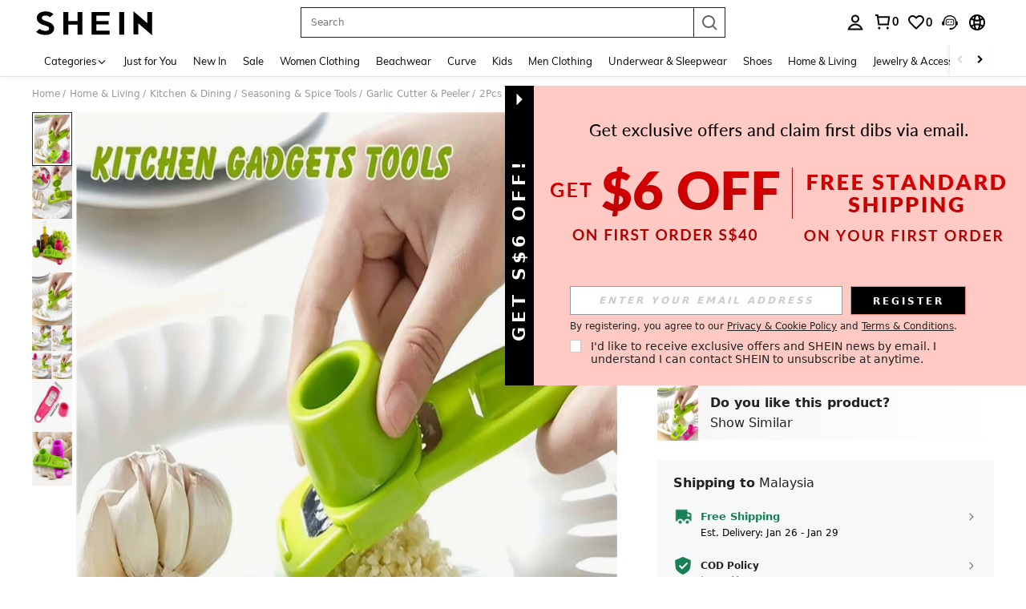

--- FILE ---
content_type: application/javascript
request_url: https://sc.ltwebstatic.com/she_dist/assets/event-center-25.03ce2da4098f5f67.js
body_size: 7385
content:
"use strict";(self.webpackChunkSHEIN_W=self.webpackChunkSHEIN_W||[]).push([[10868,23677],{489554:(e,t,o)=>{o.d(t,{AZ:()=>r,Zp:()=>s,d9:()=>c,kJ:()=>i,oP:()=>n,yM:()=>a});const a=["cateName","SearchReco","discountLabel","greysellingPoint","imageLabel","SelectClassSortJson","RealClassSortJson","RealtimeFeedbackJson","listReview","FollowLabel","ListReco","selectedreview","MostPopular","OneTwoTitle","NewInSortJson","RPcSearchPageSort","labelColumn","goodsSpace","newpresearch","newpresearchicon","newpresearchlenovo","RPcSearchfilter","RPcSearchRecTips","sheinappwordsize"],i=["cateName","UserBehaviorLabel","ListReco","greysellingPoint","discountLabel","imageLabel","OneTwoTitle","FollowLabel","goodsSpace","labelColumn","listReview","MostPopular","RealtimeFeedbackJson","SearchReco","selectedreview","sheinappwordsize"],n=["Search","ListSearchSort","SearchPageSort"],r=["RealClassSortJson","SelectClassSortJson","NewInSortJson","sheincluboptionsJson"],s=[...n,"SearchSuggestNew","SearchDefaultNew","SearchHotNew","SearchFeedHotword","Searchfilter","SearchCard","SearchRecTips","SearchQuery","SearchLocFilter","SearchExperienceResearch","RankingList","SearchTopNavigation","NoResultPage","UserBehaviorLabel","ProductTypeLables","SearchHotGD","SearchTrend","SearchNoResultFeedHotword","selectedreviewJson"],c=[...r]},632079:(e,t,o)=>{o.d(t,{B3:()=>S,B8:()=>E,CM:()=>L,Fr:()=>R,GG:()=>O,Qj:()=>w,S4:()=>F,_L:()=>A,_O:()=>C,ec:()=>K,isLogin:()=>D,it:()=>k,qK:()=>N,rZ:()=>P,robotLinkCommon:()=>b,tK:()=>v,uj:()=>I,zA:()=>f});var a=o(644503),i=o(229093),n=o.n(i),r=o(663877),s=o.n(r),c=(o(347090),o(432890)),l=o(666258),d=o(93040),p=o(553410),u=o(807956),g=o(92525),m=o(941368),h=o(83416),_=o.n(h),y=o(665640);async function w({langPath:e="",imgSrc:t,goods_url_name:o="product",goods_id:a,cat_id:i,mall_code:n,productDetailUrl:r="",urlQuery:s={},getUrlWithImgRatio:c=!1}={}){let l=e+(r||N(o,a)),d="";try{d=await f(t)}catch(e){y.error(e)}const p=[];return n&&p.push(`mallCode=${n}`),p.push(`imgRatio=${d}`),s&&"[object Object]"===Object.prototype.toString.call(s)&&Object.keys(s).forEach((e=>{if(s[e]){let t=s[e];t=String(t).replace(/&gt;/g,">"),p.push(`${e}=${t}`)}})),p.length>0&&(l+=`${l.indexOf("?")>-1?"&":"?"}${p.join("&")}`),c?{url:l,imgRatio:d}:l}function f(e=""){return new Promise(((t,o)=>{const a=new Image,{RESOURCE_SDK:i}=gbCommonInfo;i&&i.isSupportCropImage&&(e=e.replace(/(_square)|(_squfix)/gi,"")),a.src=e,a.onload=e=>{const o=S(e.target.width/e.target.height);t(o)},a.onerror=o}))}function S(e=0){return[{key:3/4,value:"3-4"},{key:.8,value:"4-5"},{key:13/16,value:"13-16"},{key:1,value:"1-1"}].reduce((function(t,o){return Math.abs(o.key-e)<Math.abs(t.key-e)?o:t})).value}function b(e="navigationBar",t="",o=""){var a,i;return"page_order_list"===(o=o||(null===(a=window.SaPageInfo)||void 0===a?void 0:a.page_name)||(null===(i=window.getSaPageInfo)||void 0===i?void 0:i.page_name)||"page_others")&&(e="orderListPage"),"page_order_detail"===o&&(e="orderDetailPage"),"page_contact_us"===o&&(e="supportPage"),"page_order_track"===o&&(e="trackPage"),`/robot?page=${e}&page_name=${o}${t}`}function C({langZero:e=!1}={}){let t=(0,a.A)((0,a.A)({},A.parse(A.extract(location.href))),{_t:Date.now()});e&&t.lang&&(t.lang="0"),window.location.href=`${window.location.pathname}?${A.stringify(t)}`}function v({type:e,src:t,attrs:o={},el:a="body"}){return new Promise(((i,n)=>{let r=document.createElement(e);r.src=t,Object.keys(o).forEach((e=>{r.setAttribute(e,o[e])})),"iframe"===e&&(r.style.display="none"),"script"===e&&(r.crossOrigin="anonymous"),r.onload=i,r.onerror=n,document[a].appendChild(r)}))}const P={getTitle(e){const t=/([^\/]+)-[vs]?c-\d+\.html/,o=/\/?(shein-picks|promo-discount)\.html/,a=/\/?daily-new\.html.*daily=(\d+-\d+-\d+)/;return t.test(e)?e.match(t)[1]:o.test(e)?e.match(o)[1]:a.test(e)?e.match(a)[1]:/\/?daily-new\.html/.test(e)?"whats new":""},replaceSpeCha:e=>"string"==typeof e&&e.replace(/\s*[#%&]\s*/g,"-")},A={extract:function(e){return e.split("?")[1]||""},parse:function(e){var t=Object.create(null);return"string"!=typeof e?t:(e=n()(e).call(e).replace(/^(\?|#|&)/,""))?(e.split("&").forEach((function(e){var o=e.replace(/\+/g," ").split("="),a=o.shift(),i=o.length>0?o.join("="):void 0;if(a=decodeURIComponent(a),void 0===i)i=null;else try{i=decodeURIComponent(i)}catch(e){y.error(e)}void 0===t[a]?t[a]=i:Array.isArray(t[a])?t[a].push(i):t[a]=[t[a],i]})),t):t},stringify:function(e){var t;return e?s()(t=Object.keys(e)).call(t).map((function(t){var o=e[t];if(void 0===o)return"";if(null===o)return t;if(Array.isArray(o)){var a=[];return o.slice().forEach((function(e){void 0!==e&&(null===e?a.push(t):a.push(t+"="+e))})),a.join("&")}return t+"="+o})).filter((function(e){return e.length>0})).join("&"):""}};function R(){let e=navigator.userAgent.toLowerCase();return e.match(/phone|pad|pod|iphone|ipod|ios|ipad|android/)||e.indexOf("macintosh")>-1&&"ontouchend"in document}function N(e,t){return e=T(e),T("/"+(e="-"!=e&&e?e:"shein-product").replace("/","-").split(" ").join("-")+"-p-"+t+".html")}function L(e,t){return e=T(e),T("/"+(e="-"!=e&&e?e:"shein-product").replace("/","-").split(" ").join("-")+"-review-"+t+".html")}async function E(e){try{const{OPEN_COMMON_DETAIL_CDN_STATUS:t,DETAIL_SSR_CDN_VERSION:o,DETAIL_SSR_CDN_SITE_STATUS:a,DETAIL_SSR_NO_CDN_SITE:i}=gbCommonInfo||{};if(!t)return!1;if((0,u.R)("D_CDN_KEY"))return!1;await async function(e,t){try{const o=["uk","fr","ph","kr","jp","pl"],{SiteUID:a}=window.gbCommonInfo||{};let i="",n=[],r=o;if(!e)return void y.error("缺少 apollo 参数: DETAIL_SSR_CDN_VERSION,DETAIL_SSR_CDN_SITE_STATUS,DETAIL_SSR_NO_CDN_SITE");const c=await async function(e){const t=["CccGoodsdetail","goodsPicAb","PerformanceLogNodeTestFetch"],o=e||await m.T.getUserAbtResult({newPosKeys:t.join(",")});let a=[],i="";try{var n,r;null==t||null===(n=t.forEach)||void 0===n||n.call(t,(e=>{const t=(null==o?void 0:o[e])||{},{child:i=[]}=t;var n;null!=i&&i.length&&(null==i||null===(n=i.forEach)||void 0===n||n.call(i,(e=>{(null==e?void 0:e.bid)&&a.push(null==e?void 0:e.bid)})))})),null!==(r=a)&&void 0!==r&&r.length&&(a=s()(a).call(a,((e,t)=>e-t)),i=a.join("_"))}catch(e){y.error(e)}return i}(t);i=e.DETAIL_SSR_CDN_VERSION||"",r=e.DETAIL_SSR_NO_CDN_SITE||[],n=e.DETAIL_SSR_CDN_SITE_STATUS||[];const l=(Array.isArray(r)?r:o).includes(a),u=n.includes(a)||n.includes("OPEN_ALL");if(l||!i||!u)return void(0,p.z)({key:"D_CDN_KEY"});const g=function(e="",t){const{SiteUID:o,lang:a}=window.gbCommonInfo||{},i=["GOODS_DETAIL_CDN",t,o,a,e];return _()(i.join("_"))}(c,i);(0,d.T)({key:"D_CDN_KEY",value:g,end:604800})}catch(e){y.error(e)}}({DETAIL_SSR_CDN_VERSION:o,DETAIL_SSR_CDN_SITE_STATUS:a,DETAIL_SSR_NO_CDN_SITE:i},e)}catch(e){y.error(e)}}function D(){return g.default.isLogin()}function I(e){var t,o;null==e||null===(t=e.preventDefault)||void 0===t||t.call(e),null==e||null===(o=e.stopPropagation)||void 0===o||o.call(e);var i=e.target;i.getAttribute("weblink")||!i.closest("a")||i.getAttribute("href")||(i=i.closest("a"));var n=i.getAttribute("weblink"),r=i.target;if(n||(n=i.getAttribute("href")),(0,c.T)(window.sa)){var s;let e=i.closest(".j-welcome-data"),t=null===(s=i)||void 0===s?void 0:s.closest(".j-container__content-item");if(t){var d;const e={tkid:(null==t?void 0:t.getAttribute("ticket_id"))||"",commentid:(null==t?void 0:t.getAttribute("comment_id"))||"",pageto:(null===(d=i)||void 0===d?void 0:d.getAttribute("pageto"))||"",flowid:(null==t?void 0:t.getAttribute("flow_id"))||""};sa("send",{activity_name:"click_unified_links",activity_param:(0,a.A)({},e)})}let o={};if(e){const t=e.dataset.contact_us_type;o={dialog_id:e.dataset.dialog_id||"",chat_id:e.dataset.chat_id||"",repository_id:e.dataset.repository_id||"",standard_question:e.dataset.standard_question||"",related_question_type:e.dataset.related_question_type||"",contact_us_type:(0,l.H)(t)?"":t,is_in_tag:e.dataset.is_in_tag||0,is_default_tag:e.dataset.is_default_tag||0,is_user_tag:""}}const n={link_name:i.getAttribute("pageto")||"",welcomeData:o};sa("send",{activity_name:"click_sheinlink",activity_param:n})}r?window.open(n):location.href=n}function T(e){if("string"!=typeof e)return e;let t=e&&e.match(/^http(s)?:\/\/(.*?)\//g);if(t&&(t=t[0],t&&!t.match(".shein.")&&!t.match(".romwe.")))return e;if(/pdsearch/.test(e))return e;var o=e.indexOf("://")>0?e.indexOf("://")+2:0,a=e.indexOf("?",o)>0?e.indexOf("?",o):e.length,i=e.substring(0,o),n=e.substring(o,a),r=e.substring(a,e.length);return e=(i+(n=n.replace(/[><#@$\s'"%+&]|[\u4e00-\u9fa5]/g,"-"))+r).replace(/-{2,}/g,"-")}function K(e,t,o){let{currencies:a}=window.gbCommonInfo||{};if(e=Number(e),isNaN(e))return e;if(o)o.code&&(t=o.code);else{if(!t&&!(t=g.default.get({key:"currency"})))return e;if(!(o=null==a?void 0:a[t]))return e}var i={decimalPlace:void 0!==o.decimal_place&&null!==o.decimal_place?Number(o.decimal_place):2,decimalPoint:void 0!==o.dec_point&&null!==o.dec_point?o.dec_point:".",thousandPoint:void 0!==o.thousands_sep&&null!==o.thousands_sep?o.thousands_sep:""};["VND","IDR"].indexOf(t)>=0&&(e=100*(e/100).toFixed(0));var n=(e=e.toFixed(i.decimalPlace)).toString().split(".");e=n[0].split("");for(var r=1;r<e.length-2;r++)(e.length-r)%3==0&&(e.splice(r,0,i.thousandPoint),r++);return e=e.join("")+(2==n.length?i.decimalPoint+n[1]:""),e=o.symbol_left+e+o.symbol_right}function k(){"undefined"!=typeof GB_SHEIN_lazyLoadInstance&&GB_SHEIN_lazyLoadInstance.update()}function O(e,t=0){"complete"===document.readyState?setTimeout(e,t):window.addEventListener("load",e)}function F(e){const t=(0,a.A)({},e),{selector:o,cb:i,type:n}=t;if("function"==typeof e)return void document.addEventListener("DOMContentLoaded",e);if("object"!=typeof e||!o)return;let r=o;return"string"==typeof o&&(r=[...document.querySelectorAll(o)]),"object"!=typeof o||Array.isArray(o)||(r=[o]),!n&&i?r.forEach(i):(t.elements=r,H[n]?H[n](t):r.forEach((e=>{null==e||e.addEventListener(n,i)})))}const H={hasClass:({elements:e,className:t})=>e.some((e=>{if(e.classList)return e.classList.contains(t)})),addClass:({elements:e,className:t})=>e.forEach((e=>{e.classList&&e.classList.add(t)})),removeClass:({elements:e,className:t})=>e.forEach((e=>{e.classList&&e.classList.remove(t)})),setCSS:({elements:e,styleProp:t,styleValue:o})=>e.forEach((e=>{e.style&&(e.style[t]=o)})),getCSS:({elements:e,styleProp:t})=>window.getComputedStyle(e[0]).getPropertyValue(t),getOffset:({elements:e})=>null==e?void 0:e[0].getBoundingClientRect(),forEach:({elements:e,cb:t})=>e.forEach(t)}},816748:(e,t,o)=>{o.r(t),o.d(t,{default:()=>i});var a=o(644503);const i={"2-39-1":{sendType:["user","event"],sa:{name:"expose_cod_freeverifypopup",param:{order_id:"",uorder_id:"",is_default_confirm:""}},handler({sa:e,report:t},{extraData:o={}}){const{order_id:i="",uorder_id:n="",is_default_confirm:r="0"}=o;e.param=(0,a.A)((0,a.A)({},e.param),{},{order_id:i,uorder_id:n,is_default_confirm:r}),t({sa:e})}},"2-39-2":{sendType:["user","event"],sa:{name:"click_cod_freeverifypopup",param:{order_id:"",uorder_id:"",is_default_confirm:"",is_noremembertips:""}},handler({sa:e,report:t},{extraData:o={}}){const{order_id:i="",uorder_id:n="",is_default_confirm:r="0",is_noremembertips:s="0"}=o;e.param=(0,a.A)((0,a.A)({},e.param),{},{order_id:i,uorder_id:n,is_default_confirm:r,is_noremembertips:s}),t({sa:e})}},"2-39-3":{sendType:["user","event"],sa:{name:"click_cod_freeverifypopup_close"},handler({sa:e,report:t}){t({sa:e})}}}},941368:(e,t,o)=>{o.d(t,{T:()=>h});var a=o(228543),i=o(383112);async function n(e){if("undefined"==typeof window)return{};const{newPosKeys:t,posKeys:o}=e,a=[];o&&a.push(...o.split(",")),t&&a.push(...t.split(","));const n=[...new Set(a)];return await async function(e=""){const{currency:t,appLanguage:o}=window.gbCommonInfo,a=await(0,i.A)({method:"GET",url:"/abt/merge/get_abt_by_poskey",params:{posKeys:e,_abt:"1"},headers:{AppCurrency:t,AppLanguage:o},useBffApi:!0}).then((e=>{var t;return(null===(t=e.info)||void 0===t?void 0:t.pos)||{}})).catch((()=>({})));return n=a,Object.keys(n).forEach((e=>{const t=n[e]||{};t.posKey=e,t.sceneStr=e;const o=t.p||t.param;t.p=o,t.param=o})),n;var n}(n.join(","))}var r=o(665640);function s(){return new a.e({schttp:async e=>{try{return await n(e)}catch(e){return r.log(e),{}}}})}var c=o(495644);const l={posKeys:function(){const{WEB_CLIENT:e="shein"}="undefined"!=typeof gbCommonInfo?gbCommonInfo:{},t=["Searchfilter","SearchSuggestwordFeedback","CccxPublicBanner","CccAppIcon","CccKidsCategory","CccHomeCategory","CccPlussizeCategory","Aod","Similaritems","ListNoScrollDown","Aftersimilar","Reviewsubmit","Orderdetail","OrderTrack","ChangePassword","CODwithdraw","Bodysize","FastRegisterPopup","ThirtyLogin","SPcSignPrefer","newPrivacy","ProductDetailYouMayAlsoLike","ProductDetailCustomersAlsoViewedList","CookieResult","Selfsizerecommended","ACTrandom","ActDefault","ActHot","ActNew","ActElement","ActAbt","ActReview","ActFavorite","SilentloginPrivacy","SpecialOutgoingScene","Quickregclosed","LoginSwtichsite","phoneRegisterLogin","LoginMerge","SearchCard","AddShowGroup",...new Array(10).fill("ActAbt").map(((e,t)=>`${e}${t+1}`)),"sheinclubprice","FlashShowedCrowed","Movepoints","CccxPublicBanner","CCCxTopbanner","RecentlyViewNotlogged","GoogleOneTapSignIn","Cartshowobmtitle","Showplatformtitle","TradeQuickship","Cartnoteligibleforcoupons","Discountlistshowlimitexceededtip","AllListQuickShip"];return"shein"===e?t.concat(["CccMenCategory","OpenFreeTrial"]):t.concat(["CccGirlsCategory","CccGuysCategory"])}(),newPosKeys:[...function(){const{WEB_CLIENT:e="shein"}="undefined"!=typeof gbCommonInfo?gbCommonInfo:{},t=["HomepageWhatsapp","UnderPrice","VerifyCodeSwitch","LowpriceUser","CouponTimeFormatChange","CouponbagUpdate","SearchListCoupon","SearchSceneCoupon","PhoneAreaCodePopop","recSwitch","SearchSceneCoupon","RelatedSearchNew","DefaultWordTag","PCAlltabCategory","MeClubTrailSwitch","storewishlist","SearchDefaultNew","SearchHotGD","SearchHotNew","PcCartPrefetch","detailcountdown","PageMeNews","HomePopup","AccountManager","storeiconchange","newsearch","Reviewchange","subrating","PerformanceLogNodeTestFetch","SHEINcomplianceswitch","CccAllHomepage"],o=[],a=[];return"shein"===e?t.push(...o):t.push(...a),t}(),"Cartshowcoupon","Cartentranceinfo","listdiscountLabel","DetailStarReview","detailgoodsCard","listpriceTag","detailKeyAttribute","pcwordSize","FlashSaleCountDown"]};var d=o(489554);const p=[{pageName:"page_home",newPosKeys:["HomePageTerminal","HomeEstimatedPrice","FSEstimatedPrice","EstimatedPrice","CouponBlock","BGEstimatedPrice","HomePageFloatingIconExp","advertising","CCCHomePageDynamic","FlashSaleCategory","HomeIconIfRec","HomeIconRecImageType","HomeItemRec","HomePopup"],posKeys:["CccAppIcon","WishlistEmptyRecommend","WishlistRecommend","WishlistRecommendationsForYou","AllListQuickShip","newPrivacy","Movepoints"]},...["page_real_class","page_select_class","page_search","page_picked_goods_list_goodslistsmallcell","page_picked_goods_list_glcol2cell","page_goods_group","page_shein_picks","page_selling_point","page_store"].map((e=>({pageName:e,newPosKeys:["FollowLabel","NewInSortJson","listwithCoupon","listpriceTimeTag","FSEurRules","listtimetagType",..."page_search"===e?d.Zp:d.d9],posKeys:["CategoryRecommendationsForYou","VideoIcon","HideGoodsNum","SpuPic","SearchPageSort","SearchRecommendationsForYou","SearchFeedHotword","SearchNoResultFeedHotword","SearchRecTips","brandstoreobm","brandstore"]}))),{pageName:"page_goods_detail",newPosKeys:["CccDetailVideo","soldoutsimilar","similaritemsnew","OutfitRecommendEntry","OutfitRecommendLand","recSwitch","ProductDetailBelowPolicyFloorJson","ProductDetailBelowPolicyFloor","EstimatedPrice","paydiscountshowdetail","wishsimilar","EstimatedShowType","Quickinterestpoint","raiseupperlimit","storeccc","NewCoupon","addbagpopup","addnewhotJson","addbagpopupcates","addbagpopupgoods","listgoodsCard","sixmore","ymalrecommend","detailgoodsCard","DetailStarReview","FrequentBoughtTogether","detailKeyAttribute","listdiscountLabel","pcwordSize","FlashSaleRecItemShop","Structureoptiz","listattributeLabels","listtagSorting","listrankingTag","detailcountdown","BuyBoxSwitch","collestrategy","listquickship","listquickshipKey","componentswitch","localMall","listwithCoupon","listpriceTimeTag","listtimetagType","listpricetagNew","ProductDetailRecommend","carddiscountLabel"],posKeys:["Shippingtime","CccGoodsdetail","CccGoodsDetails","Reviewlabel","SellingPoint","ViewMoreButton","shipping","FreeShipping","GoodsdetailToppicOutfitRecommend","DetailPageQuickShipShow","localwarehouse","CustomersAlsoViewedQuickAddBag"]},{pageName:"page_category",posKeys:[],newPosKeys:[]},{pageName:"page_activity_factory",newPosKeys:[],posKeys:["ActHot","ActReview","ActFavorite"]},{pageName:"page_flash_sale",newPosKeys:["FlashSaleAddLable"],posKeys:["Flashsale"]},{pageName:"page_cart",newPosKeys:["componentswitch"],posKeys:["CartYouMayAlsoLike","EmptyCartYouMayAlsoLike","Add","FreeShipping","ReselectSimilar"]},{pageName:"page_me",newPosKeys:["pcmeRecommend","hidePaymentOptions","sheinclubme","ClubRenewMePop"],posKeys:["sheinclubfreetrial"]},{pageName:"page_collection",newPosKeys:["goodsPicAb","sheinappwordsize","goodsSpace","componentswitch","FollowLabel","imageLabel","sheinappwordsize","goodsSpace","Wishlistuplimit","carddiscountLabel"],posKeys:["WishlistRecommendationsForYou","SellingPoint","AllListQuickShip"]},{pageName:"page_collection_boards",newPosKeys:["componentswitch","carddiscountLabel"],posKeys:["AllListQuickShip"]},{pageName:"page_group_share",newPosKeys:["sheinappwordsize","goodsSpace","pclistCropping"],posKeys:["AllListQuickShip"]},{pageName:"page_brand_collection",newPosKeys:[],posKeys:[]},{pageName:"page_payment_options",newPosKeys:["bindPaymentOption","hidePaymentOptions"],posKeys:[]},{pageName:"page_recently_viewed",newPosKeys:["imageLabel","sheinappwordsize","goodsSpace","listKeyAttribute","pcwordSize","listgoodsCard","FlashSaleCountDown","EstimatedPrice","listtagSorting","listrankingTag","listattributeLabels","listquickshipLanguage","componentswitch","carddiscountLabel"],posKeys:["AllListQuickShip"]},{pageName:"page_order_list",newPosKeys:["OrderDSA"],posKeys:["Orderlist"]},{pageName:"page_order_detail",newPosKeys:["OrderDSA"],posKeys:["OrderRecommendationsForYou","SelfExchange","Subscribe"]},{pageName:"page_price_guarantee",newPosKeys:["ShowPriceGuarantee"],posKeys:[]},{pageName:"page_live_chat",newPosKeys:["MultiPushList","UnrecongizedCard","FuzzyMatchCard","ConfirmationNoCard","CsOrderlistCard","CsOrderdetailCard","CSchat","ExchangeFunction","BotStrategy","inviteReview","switchOrder","allshiptimeshow","orderQuickshipStrong","exposeservicechannel","returnUrge","EditOrderAddress","servicechannellimit","EndconsultationRate","chatRate","isUnsolvedTk","threeDaysResolution","chatRate2","tkorderlimit","showCombineReturn","sheinbotSelfservice"],posKeys:["Orderdetail","Multiround","Slq","IsCanRefund","giftOrderDetail","IsInfoFront","OrderlistQueryRelatedAccounts"]},{pageName:"page_cstk_detail",newPosKeys:["chatRate"],posKeys:["IsCanRefund"]},{pageName:"page_activity_factory",newPosKeys:["recSwitch","HomeEstimatedPrice","FSEstimatedPrice","EstimatedPrice"],posKeys:[]},{pageName:"page_review_center",newPosKeys:["Showpoints","Rewcountdown","Reviewtogether"],posKeys:[]},{pageName:"page_return_item_new",newPosKeys:["returnVideo","RefundAmountDetails","showCombineReturn","gifcardExpirednotice","accountRequired","noReturn","OrderRefund","ReturnAndRefund","isReturnReasonShow","OrderHappyReturn","HygieneItemsTip"],posKeys:["CODwithdraw"]},{pageName:"page_brand_zone",newPosKeys:["PageBrandZone"],posKeys:[]},{pageName:"page_store",newPosKeys:["brandrecommendBrand"]},{pageName:"page_store_reviews",newPosKeys:["PointProgram"],posKeys:[]},{pageName:"page_contact_us",newPosKeys:["IsCanRefund"],posKeys:[]},{pageName:"page_faq_article",newPosKeys:["IsCanRefund"],posKeys:[]},{pageName:"points",newPosKeys:["OrderRegularPoints"],posKeys:[]},{pageName:"page_payment_successful",newPosKeys:["RememberCardsSuccess"],posKeys:["PaySuccess","PaymenSuccessRecommend","Subscribe"]},{pageName:"page_checkout",newPosKeys:[]},{pageName:"page_return_item_new",newPosKeys:[]}].map((e=>(e.routeName=e.pageName,e)));var u=o(632079),g=o(665640);o(813935);var m=o(157779);if("undefined"!=typeof window){const{PUBLIC_CDN:e}=gbCommonInfo;o.p=`${e}/she_dist/assets/`}const h="undefined"==typeof window?s():(window._abt_server_provider||(window._abt_server_provider=s(),(e=>{(0,c._d)({abtServer:e,options:p,newPosKeys:l.newPosKeys,posKeys:l.posKeys,preloadModel:!1});let t=null;!function e(o){if(!t)return window.hasOwnProperty("SaPageInfo")?(o(window.SaPageInfo.page_name),void(t=!0)):void requestAnimationFrame((()=>{e(o)}))}((e=>{(0,c.vx)({routeName:e})})),(0,u.GG)((()=>{var e,o;t||(t=!0,null!==(e=window)&&void 0!==e&&null!==(o=e.SaPageInfo)&&void 0!==o&&o.page_name||(g.error("SaPageInfo.page_name is undefined, please check!"),(0,c.vx)({routeName:""})))}))})(window._abt_server_provider),async function(){if("undefined"==typeof gbCommonInfo||!gbCommonInfo.isDebug)return;if("localhost"===gbCommonInfo.NODE_SERVER_ENV)return;const{createAbtDevtoolsHook:e}=await o.e(13762).then(o.bind(o,929730));if(e({schttp:i.A}),location.href.includes("abtDebug=0"))return(0,m.setLocalStorage)({key:"abtDebug",value:0}),void(location.href=location.href.replace(/abtDebug=0/,""));if(location.href.includes("abtDebug=1")){const{createAbtDevtoolsApp:e}=await o.e(13762).then(o.bind(o,929730));(0,m.setLocalStorage)({key:"abtDebug",value:1}),e({terminal:"web"})}}(window._abt_server_provider)),window._abt_server_provider)}}]);
//# sourceMappingURL=event-center-25.03ce2da4098f5f67.js.map

--- FILE ---
content_type: text/javascript; charset=utf-8
request_url: https://sg.shein.com/devices/v3/profile/web?callback=smCB_1768982864488&organization=FPNyuLhAtVnAeldjikus&smdata=W7N7Uu94bq%2BVmrg%2BpkkKvFZgZI6vVFKHg2IAxF7B4gfaaugLy%2BRB1a5c3VvSrm9ZZHGn3fzzgsuxfS8Be4kWbB69dmiugLUVgcMmvneh4YzVtILmq%2FEbuvDQeSEcqqvwtMhYnWsWYdMPIAJgiui1SwLWG4Pf7%2FH%2BculbN6U8R90ilLvIxnoDasMj6A8jtfqCRFwnDTQ9O9slsjC17D62VAMGtCauieKjg8tTDrkiiXbnB%2BYmRaCz73D0eKeaGD11Pgs2dth9LEKEBccnHaHE2rNowUYdTRcnjqkMW55ip%2Bv9gQDj6y4WN5950%2FvsPUg3sC9fpKbJ%2F7MYqfEwBaZjTy%2FiEZgqqOwQXLYwC8lFwb3d8gQ2SRfaUVaEjasxNBMoMkxFARPWSjtMy8rkflBKBOGEHeEY%2F1S8zxMoteb%2B0L06wdW4j%2BI4z9bqtdiTotrNuJnxvy3yYaZnF5En0eENxk%2BzyTCNp9D5VZMEQzWcZrEBY5lV3Z3zGfiLtuSB8BCbyLoOTZ%2FLJjlFT13HbqaLOhANv3CKCSQtA6DdVBaPIjeuF5jlijrQ47BKBmiOmce9hvkL2zUwLe4Lov0BeNfDvFDt%2B83YctAEUTXdD7SPUzNBhz58TsGawF7vRFQkuBtMm7ZDkAyeLys32fjLof9m%2FsK65AWVmRUc%2Fe25ZGSBsYpfMTQHAOg2r%2B7Yx7ikm9jj%2FnK%2BRpcORGkEXU%2BZ%2B0IuNgBnokWu1eTdE%2BYNhaYePJYkz8mSWmJ06j5MJzIMyA60HlM3rpkrJR1D%2Bn%2BRiopkhHoronPrRfZTiI6ACn3zf3QhGHQtkPrW0qkAuLp7nIyWxayKWm6Fri6yJeunKsJ0javj37ZhCDmeLZWNHZtv%2FZ8I4z6q0a6VPGXeUjtLRxfDCmou9h4YvEQ%2BVaLdMnPMVUyS%2BqPCmYAWdXwLJWQesWlc4T2ubhdzfAsH3%2F1lzm8lFVFMw7VbRs4lP7DekgwPiDJ68%2BZOSss6EhM7yHQUu57mVAw%2F%2BG7%2Bj7TkPCrv%2FYNtImjZV%2FgFN0ejqqJfpSCzXFEeNoKUz8msWuBzMcNu2A5vBCWt%2FMF2oVnwyo1gxdxuXY8mhRR66LM1Od1TSvfQZqhiZESYf94S1nR%2BX9NpmGw%2BeqH9nd8xMJil34vhK4LtyzOz0wIvOaeS1ZirycK%2Bm%2BhD58jwpWfc%2F7PwXsRfZ1toOti%2FIfgD%2BtzUHRGQmFOyERsURJ9de2vkIvxRZPngVDjGvF8jKYt0iuCZtwu26wkQE7XdxekaWWnvhLP5VA%2FUuHmMEXGfofn8KW8cnFWhYctD8TMsA0kkXGnXFWKbynzeMFgIDlJhLqrNAiGJ93ozHgCpis9qhD1rY8YTAUvFigCOtScT2zUIaLoYFrnZEZlHf1l7ojUdEQ7KTkvjfPhSN1487577677129&os=web&version=2.0.0
body_size: -193
content:
window['smCB_1768982864488'] && smCB_1768982864488({"code":1100,"detail":{"len":"12","sign":"kqnHTg5SnnBnnV8ta/7z7A==","timestamp":"1487582755342"},"requestId":"9e2273717f61f8d6003b764e07177b6a"})

--- FILE ---
content_type: text/plain;charset=UTF-8
request_url: https://us-fp.apitd.net/web/v2?partner=shein_central
body_size: 583
content:
{"code":"000","result":"6PCl+qfaAKONwM9m/GOfKXOB+inOodeEpWMZcIJ+/nP2hX0Z+GsjXWAQ0eZojH7Bun7Q1MqhJ8BweHi6nP9wQT8zbdB1odMN5yswYYs19gfk5rnE85I4MRqhoTJTfqASuQKH1IZXPk5ZvLMf1RG06g3wPdZ6EqqUnqukc2yfHDu5xt+u3YzAHK7G/N5FUyS3v51/5r00onc/6yW3huGZMNUMmhY/6kJZRiTcmZOJQc0j0aKWNYahEfxNnpFbGyAyAWGHHbfcKxLxUbtihWfv6hf/zpM3o8z1sOSlD4ZX7B+CLIguf6kCGJXqopISnD2Zu47dgoaa+0HaO+ceIZaSNy6u8jnzLwfYF916hFLJH/WDLeaGmbWaA4M8uPRVfj/bOljLWGKsw/V8NGL/8MVipBa0sBT+xEFgtd7ppITPyr5TVpBRHx7vXffQHGT7tEicNw2zPt4pY0juGWogZF1cmp/SNMRNI6TcWNbt3sQP1BvL6g7KN+6Nk6SKDCIyoVuzqfdLrFB5F4isbgvHvCY3qQ==","requestId":"j602tkbnivgaqs76ccq72nzswk5m8zf2rjrjgipt9bnour1d"}